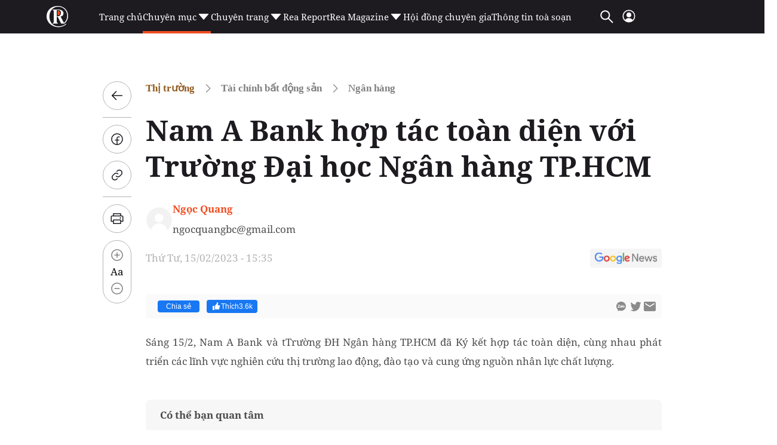

--- FILE ---
content_type: text/html; charset=utf-8
request_url: https://www.google.com/recaptcha/api2/aframe
body_size: 267
content:
<!DOCTYPE HTML><html><head><meta http-equiv="content-type" content="text/html; charset=UTF-8"></head><body><script nonce="9yxvvcjAIgQ-t3LtTUcgMQ">/** Anti-fraud and anti-abuse applications only. See google.com/recaptcha */ try{var clients={'sodar':'https://pagead2.googlesyndication.com/pagead/sodar?'};window.addEventListener("message",function(a){try{if(a.source===window.parent){var b=JSON.parse(a.data);var c=clients[b['id']];if(c){var d=document.createElement('img');d.src=c+b['params']+'&rc='+(localStorage.getItem("rc::a")?sessionStorage.getItem("rc::b"):"");window.document.body.appendChild(d);sessionStorage.setItem("rc::e",parseInt(sessionStorage.getItem("rc::e")||0)+1);localStorage.setItem("rc::h",'1769794183830');}}}catch(b){}});window.parent.postMessage("_grecaptcha_ready", "*");}catch(b){}</script></body></html>